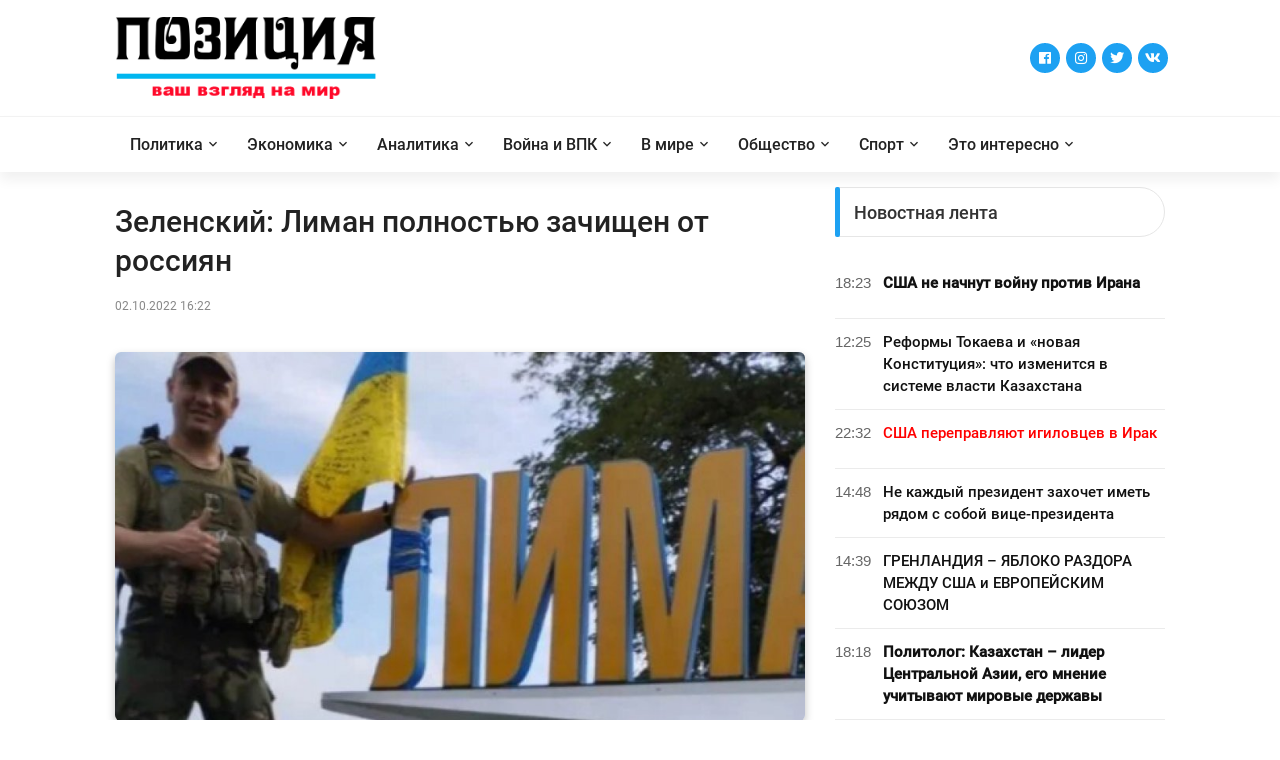

--- FILE ---
content_type: text/html; charset=utf-8
request_url: https://pozitsiya.com/news/az/23335/zelenskij-liman-polnostyu-zachischen-ot-rossiyan
body_size: 7016
content:
<!DOCTYPE html>
<html lang="zxx">
<head>
<meta name="author" content="">
<meta name="description" content="">
<meta name="theme-color" content="#1da1f2">
<meta http-equiv="Content-Type" content="text/html;charset=UTF-8"/>
<meta name="viewport" content="width=device-width, initial-scale=1.0">
<title>Зеленский: Лиман полностью зачищен от россиян</title>

<meta property="og:url" 		content="https://www.pozitsiya.com/news/az/23335/zelenskij-liman-polnostyu-zachischen-ot-rossiyan" /> 
<meta property="og:title" 		content="Зеленский: Лиман полностью зачищен от россиян" /> 
<meta property="og:description" content="" /> 
<meta property="og:image" 		content="/uploads/news/big/news_20221002030249.jpg" />

<meta name="description" 		content="">
<meta name="keywords" 			content="">

<!-- Favicon -->
<link rel="shortcut icon" href="/favicon.ico?v=2" type="image/x-icon">
<link rel="icon" href="/favicon.ico?v=2" type="image/x-icon">

<!-- Stylesheet CSS -->
<link rel="stylesheet" type="text/css" href="/templates/default/css/bootstrap.min.css">
<link rel="stylesheet" type="text/css" href="/templates/default/fonts/fontawesome-5.0.8/css/fontawesome-all.min.css">
<link rel="stylesheet" type="text/css" href="/templates/default/fonts/iconic/css/material-design-iconic-font.min.css">
<link rel="stylesheet" type="text/css" href="/templates/default/css/animate.css">
<link rel="stylesheet" type="text/css" href="/templates/default/css/hamburgers.min.css">
<link rel="stylesheet" type="text/css" href="/templates/default/css/animsition.min.css">
<link rel="stylesheet" type="text/css" href="/templates/default/css/util.min.css">
<link rel="stylesheet" type="text/css" href="/templates/default/css/stylesheet.css?v=2Dfxcddddddcdxdddd">
</head>
<body>

<!-- Animsition Loader 
<div class="animsition-preloader">
	<div><div class="utf-spinner-one"></div></div>
</div>
-->

<!-- Header -->
<header> 
  <!-- Header desktop -->
  <div class="utf-container-menu-block">
  

    
    <!-- Header Mobile -->
    <div class="utf-wrap-header-mobile"> 
      <!-- Logo moblie -->
      <div class="logo-mobile"><a href="/"><img src="/templates/default/images/logo-new.png?v=2c" alt="Logo"></a></div>
      
      <!-- Button show menu -->
      <div class="btn-show-menu-mobile hamburger hamburger--squeeze m-r--8"> 
		  <span class="hamburger-box"> 
			<span class="hamburger-inner"></span> 
		  </span> 
	  </div>
    </div>
    <!-- Menu Mobile -->
    <div class="menu-mobile">
		<ul class="main-menu-m">
								<li>
						<a href="/category/ru/4/politika">
							Политика						</a>
											</li>
										<li>
						<a href="/category/ru/8/ekonomika">
							Экономика						</a>
											</li>
										<li>
						<a href="/category/ru/14/analitika">
							Аналитика						</a>
											</li>
										<li>
						<a href="/category/ru/6/vojna-i-vpk">
							Война и ВПК						</a>
											</li>
										<li>
						<a href="/category/ru/11/v-mire">
							В мире						</a>
											</li>
										<li>
						<a href="/category/ru/13/obschestvo">
							Общество						</a>
											</li>
										<li>
						<a href="/category/ru/1/sport">
							Спорт						</a>
											</li>
										<li>
						<a href="/category/ru/5/eto-interesno">
							Это интересно						</a>
													<ul class="sub-menu-m">
																		<li>
											<a href="/category/ru/7/nauka-i-tehnika">
												Наука и Техника											</a>
										</li>
																				<li>
											<a href="/category/ru/9/istoriya">
												История											</a>
										</li>
																				<li>
											<a href="/category/ru/12/mnenie">
												Мнение											</a>
										</li>
										
							</ul>
							<span class="arrow-main-menu-m"> <i class="fa fa-angle-right" aria-hidden="true"></i> </span>
												</li>
							</ul>
    </div>
    
    <!--  -->
    <div class="wrap-logo container"> 
      <!-- Logo desktop -->
      <div class="logo"> <a href="/"><img src="/templates/default/images/logo-new.png?v=2x" alt="LOGO"></a> </div>
      
      <!-- Banner Ad -->
      <div class="utf-ad-banner-header"> 
		<div class="utf-right-topbar"> 
		<a target="_blank" href="https://www.facebook.com/pozitsiyacom"><span class="fab fa-facebook"></span></a>
		<a target="_blank" href="https://www.instagram.com/pozitsiya_com/"><span class="fab fa-instagram"></span></a>
			<a target="_blank" href="https://twitter.com/pozitsiya_com?s=08"><span class="fab fa-twitter"></span></a>
			<a target="_blank" href="https://vk.com/pozitsiya"><span class="fab fa-vk"></span></a>
	  </div>
			
	  </div>
    </div>
    
    <!--  -->
    <div class="utf-wrap-main-nav">
      <div class="main-nav"> 
        <!-- Menu desktop -->
        <nav class="utf-menu-desktop"> <a class="logo-stick" href="/"> <img src="/templates/default/images/logo-new.png?v=2x" alt="LOGO"> </a>
          <ul class="main-menu">
							
				
				
				<li>
					<a class="nav-link" href="/category/ru/4/politika" >Политика</a>
								</li>
								
				
				
				<li>
					<a class="nav-link" href="/category/ru/8/ekonomika" >Экономика</a>
								</li>
								
				
				
				<li>
					<a class="nav-link" href="/category/ru/14/analitika" >Аналитика</a>
								</li>
								
				
				
				<li>
					<a class="nav-link" href="/category/ru/6/vojna-i-vpk" >Война и ВПК</a>
								</li>
								
				
				
				<li>
					<a class="nav-link" href="/category/ru/11/v-mire" >В мире</a>
								</li>
								
				
				
				<li>
					<a class="nav-link" href="/category/ru/13/obschestvo" >Общество</a>
								</li>
								
				
				
				<li>
					<a class="nav-link" href="/category/ru/1/sport" >Спорт</a>
								</li>
								
				
				
				<li>
					<a href="/category/ru/5/eto-interesno" class="nav-link" id="dropdown_5" data-toggle="dropdown_" aria-haspopup="true" aria-expanded="false" >Это интересно</a>
								<ul class="sub-menu">
												<li><a  href="/category/ru/7/nauka-i-tehnika">Наука и Техника</a></li>
														<li><a  href="/category/ru/9/istoriya">История</a></li>
														<li><a  href="/category/ru/12/mnenie">Мнение</a></li>
							
				</ul>
								</li>
				          </ul>
        </nav>
      </div>
    </div>
  </div>
</header>

<!-- Content -->
<section class="bg0 p-b-40 p-t-15">
	<div class="container">
		<div class="row justify-content-center">
			<div class="col-md-10 col-lg-8 p-b-30">
				<div class="p-r-0-sr991"> 
				
					<div class="p-b-30 bad-bor1 m-b-40"> 
						<h1 class="f1-l-3 cl2 p-b-16 p-t-15 respon2">
							Зеленский: Лиман полностью зачищен от россиян						</h1>
						<div class="flex-wr-s-s p-b-15"> 
							<span class="f1-s-3 cl8 m-r-15"> 
								<span>02.10.2022 16:22</span> 
							</span> 
							<!--<span class="f1-s-3 cl8 m-r-15">
								663 просмотров
							</span> -->
						</div>
						
						<div class="row">
							<div class="col-md-12 cs_news_description">
															</div>
						</div>
			
														<div class="wrap-pic-max-w m-b-30 pos-relative">
									<img src="/uploads/news/big/news_20221002030249.jpg" alt="IMG"> 
								</div>
														
						<div class="row">
							<div class="col-md-12 cs_news_text">
								<p>Город Лиман Донецкой области Украины полностью зачищен украинскими войсками. Об этом сообщил президент Украины&nbsp;Володимир Зеленский.</p>

<p>&laquo;По состоянию на 12:30 (13:30 по Баку) Лиман зачищен полностью. Спасибо нашим военным. Слава Украине&raquo;, - сказал Зеленский в коротком видеообращении.</p>
							</div>
						</div>
						
						
						
						
												
						
												
						
						
						
						<div class="row">
							<div class="col-md-12 cs_news_addthis mt-4">
								
								<!-- Go to www.addthis.com/dashboard to customize your tools -->
								<script type="text/javascript" src="//s7.addthis.com/js/300/addthis_widget.js#pubid=ra-5fca7a36711ef016"></script>
												
								<!-- Go to www.addthis.com/dashboard to customize your tools -->
								<div class="addthis_inline_share_toolbox"></div>
            
								
							</div>
						</div>
						
						
						
						<div class="row">
							<div class="col-md-12 cs_news_comments mt-4">
								
								<div id="fb-root"></div>
								<script async defer crossorigin="anonymous" src="https://connect.facebook.net/ru_RU/sdk.js#xfbml=1&version=v9.0&appId=2746461879002932&autoLogAppEvents=1" nonce="tqYd3Bav"></script>
								
								<div class="fb-comments" data-href="https://pozitsiya.com/news/az/23335/0" data-width="100%" data-numposts="100"></div>
            
								
							</div>
						</div>
						
						
						
						
						
												
						
						
						
						
						
						
						
						
						
						
						
						
					</div>
				</div>
			</div>
			<div class="col-md-10 col-lg-4 p-b-30">
				<!--<div class="flex-c-s p-b-20">
	</div>-->
<div class="p-b-23">
	<div class="how2 how2-cl2 flex-s-c">
		<h3 class="f1-m-2 cl3 tab01-title">
			Новостная лента
		</h3>
	</div>
	<ul class="p-t-35">
		
						<li class="flex-wr-sb-s bad-bor1 m-b-12 p-b-12">
					<div class="size-a-8">
						18:23					</div>
					<a href="/news/az/25719/ssha-ne-nachnut-vojnu-protiv-irana" class="size-w-3 f1-s-7 cs_rnews_color hov-cl10 trans-03 cs_bold_text ">
						США не начнут войну против Ирана					</a> 
				</li>  
								<li class="flex-wr-sb-s bad-bor1 m-b-12 p-b-12">
					<div class="size-a-8">
						12:25					</div>
					<a href="/news/az/25717/reformy-tokaeva-i-novaya-konstituciya-chto-izmenitsya-v-sisteme-vlasti-kazahstana" class="size-w-3 f1-s-7 cs_rnews_color hov-cl10 trans-03  ">
						Реформы Токаева и «новая Конституция»: что изменится в системе власти Казахстана					</a> 
				</li>  
								<li class="flex-wr-sb-s bad-bor1 m-b-12 p-b-12">
					<div class="size-a-8">
						22:32					</div>
					<a href="/news/az/25718/ssha-perepravlyayut-igilovcev-v-irak" class="size-w-3 f1-s-7 cs_rnews_color hov-cl10 trans-03  cs_red_text">
						США переправляют игиловцев в Ирак					</a> 
				</li>  
								<li class="flex-wr-sb-s bad-bor1 m-b-12 p-b-12">
					<div class="size-a-8">
						14:48					</div>
					<a href="/news/az/25716/ne-kajdyj-prezident-zahochet-imet-ryadom-s-soboj-vice-prezidenta-" class="size-w-3 f1-s-7 cs_rnews_color hov-cl10 trans-03  ">
						Не каждый президент захочет иметь рядом с собой вице-президента  					</a> 
				</li>  
								<li class="flex-wr-sb-s bad-bor1 m-b-12 p-b-12">
					<div class="size-a-8">
						14:39					</div>
					<a href="/news/az/25715/grenlandiya-yabloko-razdora-mejdu-ssha-i-evropejskim-soyuzom-" class="size-w-3 f1-s-7 cs_rnews_color hov-cl10 trans-03  ">
						ГРЕНЛАНДИЯ – ЯБЛОКО РАЗДОРА МЕЖДУ США и ЕВРОПЕЙСКИМ СОЮЗОМ 					</a> 
				</li>  
								<li class="flex-wr-sb-s bad-bor1 m-b-12 p-b-12">
					<div class="size-a-8">
						18:18					</div>
					<a href="/news/az/25714/politolog-kazahstan-lider-centralnoj-azii-ego-mnenie-uchityvayut-mirovye-derjavy" class="size-w-3 f1-s-7 cs_rnews_color hov-cl10 trans-03 cs_bold_text ">
						Политолог: Казахстан – лидер Центральной Азии, его мнение учитывают мировые державы					</a> 
				</li>  
								<li class="flex-wr-sb-s bad-bor1 m-b-12 p-b-12">
					<div class="size-a-8">
						16:11					</div>
					<a href="/news/az/25713/kazahstan-v-novoj-geopolitike-pochemu-kurs-tokaeva-usilivaet-rol-strany-v-mire" class="size-w-3 f1-s-7 cs_rnews_color hov-cl10 trans-03  ">
						Казахстан в новой геополитике: почему курс Токаева усиливает роль страны в мире					</a> 
				</li>  
								<li class="flex-wr-sb-s bad-bor1 m-b-12 p-b-12">
					<div class="size-a-8">
						16:25					</div>
					<a href="/news/az/25712/prognoz-analitika-vojna-v-ukraine-zakonchitsya-posle-raspada-es" class="size-w-3 f1-s-7 cs_rnews_color hov-cl10 trans-03 cs_bold_text ">
						ПРОГНОЗ АНАЛИТИКА: ВОЙНА В УКРАИНЕ ЗАКОНЧИТСЯ ПОСЛЕ РАСПАДА ЕС					</a> 
				</li>  
								<li class="flex-wr-sb-s bad-bor1 m-b-12 p-b-12">
					<div class="size-a-8">
						18:33					</div>
					<a href="/news/az/25711/ahmed-nejtralizoval-napadavshego-na-plyaje-v-sidnee-" class="size-w-3 f1-s-7 cs_rnews_color hov-cl10 trans-03  ">
						Ахмед нейтрализовал нападавшего на пляже в Сиднее 					</a> 
				</li>  
								<li class="flex-wr-sb-s bad-bor1 m-b-12 p-b-12">
					<div class="size-a-8">
						14:28					</div>
					<a href="/news/az/25710/prezident-palestiny-otverg-popytki-navyazat-novye-granicy-vnutri-gazy" class="size-w-3 f1-s-7 cs_rnews_color hov-cl10 trans-03  ">
						Президент Палестины отверг попытки навязать новые границы внутри Газы					</a> 
				</li>  
								<li class="flex-wr-sb-s bad-bor1 m-b-12 p-b-12">
					<div class="size-a-8">
						01:26					</div>
					<a href="/news/az/25709/azerbajdjanec-projivayuschij-v-italii-izbran-poslom-evropejskoj-molodeji-" class="size-w-3 f1-s-7 cs_rnews_color hov-cl10 trans-03  ">
						Азербайджанец, проживающий в Италии, избран послом европейской молодежи 					</a> 
				</li>  
								<li class="flex-wr-sb-s bad-bor1 m-b-12 p-b-12">
					<div class="size-a-8">
						22:20					</div>
					<a href="/news/az/25708/turciya-vpervye-postavila-boevoj-korabl-strane-chlenu-es-i-nato" class="size-w-3 f1-s-7 cs_rnews_color hov-cl10 trans-03  ">
						Турция впервые поставила боевой корабль стране-члену ЕС и НАТО					</a> 
				</li>  
								<li class="flex-wr-sb-s bad-bor1 m-b-12 p-b-12">
					<div class="size-a-8">
						19:18					</div>
					<a href="/news/az/25707/kazahstan-perenapravlyaet-potoki-nefti-v-bakutbilisidjejhan" class="size-w-3 f1-s-7 cs_rnews_color hov-cl10 trans-03  ">
						Казахстан перенаправляет потоки нефти в Баку–Тбилиси–Джейхан					</a> 
				</li>  
								<li class="flex-wr-sb-s bad-bor1 m-b-12 p-b-12">
					<div class="size-a-8">
						16:13					</div>
					<a href="/news/az/25706/parlament-izrailya-prinyal-plan-trampa-po-gaze" class="size-w-3 f1-s-7 cs_rnews_color hov-cl10 trans-03 cs_bold_text ">
						Парламент Израиля принял план Трампа по Газе					</a> 
				</li>  
								<li class="flex-wr-sb-s bad-bor1 m-b-12 p-b-12">
					<div class="size-a-8">
						22:28					</div>
					<a href="/news/az/25705/siriya-vernulas-v-soyuz-dlya-sredizemnomorya-spustya-14-let" class="size-w-3 f1-s-7 cs_rnews_color hov-cl10 trans-03  ">
						Сирия вернулась в Союз для Средиземноморья спустя 14 лет					</a> 
				</li>  
								<li class="flex-wr-sb-s bad-bor1 m-b-12 p-b-12">
					<div class="size-a-8">
						20:18					</div>
					<a href="/news/az/25704/minsk-nedovolen-dejstviyami-vilnyusa" class="size-w-3 f1-s-7 cs_rnews_color hov-cl10 trans-03  ">
						Минск недоволен действиями Вильнюса					</a> 
				</li>  
								<li class="flex-wr-sb-s bad-bor1 m-b-12 p-b-12">
					<div class="size-a-8">
						17:13					</div>
					<a href="/news/az/25703/izrail-i-greciya-rasshiryayut-sotrudnichestvo-v-voennoj-sfere" class="size-w-3 f1-s-7 cs_rnews_color hov-cl10 trans-03  ">
						Израиль и Греция расширяют сотрудничество в военной сфере					</a> 
				</li>  
								<li class="flex-wr-sb-s bad-bor1 m-b-12 p-b-12">
					<div class="size-a-8">
						11:19					</div>
					<a href="/news/az/25702/nadir-shafiev-parlamentskaya-vlast-v-kazahstane-stanet-eschyo-bolee-nezavisimoj" class="size-w-3 f1-s-7 cs_rnews_color hov-cl10 trans-03 cs_bold_text ">
						Надир Шафиев: "Парламентская власть в Казахстане станет ещё более независимой"					</a> 
				</li>  
								<li class="flex-wr-sb-s bad-bor1 m-b-12 p-b-12">
					<div class="size-a-8">
						22:52					</div>
					<a href="/news/az/25701/virus-ptichego-grippa-priobryol-novuyu-formu-ustojchivosti" class="size-w-3 f1-s-7 cs_rnews_color hov-cl10 trans-03  ">
						Вирус птичьего гриппа приобрёл новую форму устойчивости					</a> 
				</li>  
								<li class="flex-wr-sb-s bad-bor1 m-b-12 p-b-12">
					<div class="size-a-8">
						18:16					</div>
					<a href="/news/az/25700/reformy-tokaeva-napravleny-na-uluchshenie-metodov-upravleniya-gosudarstvom" class="size-w-3 f1-s-7 cs_rnews_color hov-cl10 trans-03  ">
						Реформы Токаева направлены на улучшение методов управления государством					</a> 
				</li>  
								<li class="flex-wr-sb-s bad-bor1 m-b-12 p-b-12">
					<div class="size-a-8">
						23:09					</div>
					<a href="/news/az/25698/v-sgb-azerbajdjana-doprosili-ali-kerimli-i-mameda-ibragima" class="size-w-3 f1-s-7 cs_rnews_color hov-cl10 trans-03  ">
						В СГБ Азербайджана допросили Али Керимли и Мамеда Ибрагима					</a> 
				</li>  
								<li class="flex-wr-sb-s bad-bor1 m-b-12 p-b-12">
					<div class="size-a-8">
						20:13					</div>
					<a href="/news/az/25699/kazahstan-perenapravlyaet-eksportnye-obemy-nefti-na-alternativnye-marshruty" class="size-w-3 f1-s-7 cs_rnews_color hov-cl10 trans-03  ">
						Казахстан перенаправляет экспортные объемы нефти на альтернативные маршруты					</a> 
				</li>  
								<li class="flex-wr-sb-s bad-bor1 m-b-12 p-b-12">
					<div class="size-a-8">
						17:24					</div>
					<a href="/news/az/25697/rossijskie-bpla-nachnut-ohotu-na-ukrainskie-istrebiteli" class="size-w-3 f1-s-7 cs_rnews_color hov-cl10 trans-03  cs_red_text">
						Российские БПЛА начнут охоту на украинские истребители					</a> 
				</li>  
								<li class="flex-wr-sb-s bad-bor1 m-b-12 p-b-12">
					<div class="size-a-8">
						10:14					</div>
					<a href="/news/az/25696/skoro-li-zakonchitsya-vojna-v-ukraine" class="size-w-3 f1-s-7 cs_rnews_color hov-cl10 trans-03 cs_bold_text ">
						Скоро ли закончится война в Украине?					</a> 
				</li>  
								<li class="flex-wr-sb-s bad-bor1 m-b-12 p-b-12">
					<div class="size-a-8">
						18:21					</div>
					<a href="/news/az/25695/iran-provodit-denominaciyu-svoej-valyuty" class="size-w-3 f1-s-7 cs_rnews_color hov-cl10 trans-03 cs_bold_text ">
						Иран проводит деноминацию своей валюты					</a> 
				</li>  
								<li class="flex-wr-sb-s bad-bor1 m-b-12 p-b-12">
					<div class="size-a-8">
						16:18					</div>
					<a href="/news/az/25694/silnye-mira-sego-za-reformirovanie-sb-oon-" class="size-w-3 f1-s-7 cs_rnews_color hov-cl10 trans-03  ">
						Сильные мира сего за реформирование СБ ООН 					</a> 
				</li>  
								<li class="flex-wr-sb-s bad-bor1 m-b-12 p-b-12">
					<div class="size-a-8">
						11:08					</div>
					<a href="/news/az/25693/erdogan-za-vseobschuyu-borbu-s-bednostyu-" class="size-w-3 f1-s-7 cs_rnews_color hov-cl10 trans-03 cs_bold_text ">
						Эрдоган за всеобщую борьбу с бедностью 					</a> 
				</li>  
								<li class="flex-wr-sb-s bad-bor1 m-b-12 p-b-12">
					<div class="size-a-8">
						20:41					</div>
					<a href="/news/az/25692/stalo-izvestno-o-skorom-vyhode-deshevyh-iPhone-iPad-i-MacBook" class="size-w-3 f1-s-7 cs_rnews_color hov-cl10 trans-03  ">
						Стало известно о скором выходе дешевых iPhone, iPad и MacBook					</a> 
				</li>  
								<li class="flex-wr-sb-s bad-bor1 m-b-12 p-b-12">
					<div class="size-a-8">
						20:33					</div>
					<a href="/news/az/25691/zelenskij-obratilsya-k-narodu" class="size-w-3 f1-s-7 cs_rnews_color hov-cl10 trans-03  cs_red_text">
						Зеленский обратился к народу					</a> 
				</li>  
								<li class="flex-wr-sb-s bad-bor1 m-b-12 p-b-12">
					<div class="size-a-8">
						18:54					</div>
					<a href="/news/az/25690/sostoyalas-vstrecha-voennoslujaschih-sil-specnaznacheniya-azerbajdjana-i-belarusi" class="size-w-3 f1-s-7 cs_rnews_color hov-cl10 trans-03  ">
						Состоялась встреча военнослужащих сил спецназначения Азербайджана и Беларуси					</a> 
				</li>  
					</ul>
	<div class="p-b-23 text-right">
		<a href="/category/ru/0/arxiv-novostey">архив новостей</a>
	</div>
</div>
			</div>
		</div>
	</div>
</section>

<!-- Footer -->
<footer>
  <div class="bg11">
    <div class="container size-h-4 flex-c-c p-tb-15">
        <span class="f1-s-1 cl0 txt-center">
            Все права защищены. © 2020 | При использовании материалов сайта необходимо ссылаться на ссылку www.pozitsiya.com.<br />
            Свяжитесь с нами: <a href="/cdn-cgi/l/email-protection" class="__cf_email__" data-cfemail="3d54535b527d4d524754494e54445c135e5250">[email&#160;protected]</a> | +994 50 123 45 67
        </span>
    </div>
  </div>
</footer>

<!-- Back to Top -->
<div class="utf-back-to-top" id="myBtn"><span class="symbol-utf-back-to-top"><span class="fas fa-angle-up"></span></span></div>

<!-- Modal Video -->
<div class="modal fade" id="modal-video-01" tabindex="-1" role="dialog" aria-hidden="true">
  <div class="modal-dialog" role="document" data-dismiss="modal">
    <div class="close-mo-video-01 trans-0-4" data-dismiss="modal">&times;</div>
    <div class="wrap-video-mo-01">
      <div class="video-mo-01">
        <iframe src="https://www.youtube.com/embed/2Gg6Seob5Mg" allow="accelerometer; autoplay; encrypted-media; gyroscope; picture-in-picture" allowfullscreen></iframe>
      </div>
    </div>
  </div>
</div>

<!-- Jquery --> 
<script data-cfasync="false" src="/cdn-cgi/scripts/5c5dd728/cloudflare-static/email-decode.min.js"></script><script src="/templates/default/js/jquery-3.2.1.min.js"></script> 
<script src="/templates/default/js/animsition.min.js"></script> 
<script src="/templates/default/js/popper.js"></script> 
<script src="/templates/default/js/bootstrap.min.js"></script> 
<script src="/templates/default/js/custom_jquery.js"></script>


<!-- Global site tag (gtag.js) - Google Analytics -->
<script async src="https://www.googletagmanager.com/gtag/js?id=G-7T4L2WD5ZT"></script>
<script>
  window.dataLayer = window.dataLayer || [];
  function gtag(){dataLayer.push(arguments);}
  gtag('js', new Date());

  gtag('config', 'G-7T4L2WD5ZT');
</script>


<script defer src="https://static.cloudflareinsights.com/beacon.min.js/vcd15cbe7772f49c399c6a5babf22c1241717689176015" integrity="sha512-ZpsOmlRQV6y907TI0dKBHq9Md29nnaEIPlkf84rnaERnq6zvWvPUqr2ft8M1aS28oN72PdrCzSjY4U6VaAw1EQ==" data-cf-beacon='{"version":"2024.11.0","token":"20d1987a6b2241759ec4fdb186d091a7","r":1,"server_timing":{"name":{"cfCacheStatus":true,"cfEdge":true,"cfExtPri":true,"cfL4":true,"cfOrigin":true,"cfSpeedBrain":true},"location_startswith":null}}' crossorigin="anonymous"></script>
</body>
</html>

--- FILE ---
content_type: text/css
request_url: https://pozitsiya.com/templates/default/css/stylesheet.css?v=2Dfxcddddddcdxdddd
body_size: 8505
content:
@charset "utf-8";

/*------------------------------------------------------------------
[Table Of Content]

#. Typography
#. Animsition Loading
#. Back to Top
#. Header Top Bar
#. Topbar Mobile
#. Logo
#. Main Nav
#. Sub Menu
#. Mega Menu
#. Fixed Menu
#. Logo Mobile
#. Btn Show Menu
#. Mobile Menu
#. Tabs
#. Comments Area
#. Modal Video
#. Breadcrumb
#. Pagination
#. Border Color Style
#. Font Color Style
#. F1 S Style
#. F1 M Style
#. F1 L Style
#. Size A Style
#. Size W Style
#. Size H Style
#. Background Style
#. Hover Style
#. Input Focus Style
#. Parallax Style
#. Wrap Picture Style
#. Footer Style
	
-------------------------------------------------------------------*/

/*==================================================================
[Typography]*/

/*[ FONT ]*/
@font-face {
	font-family: Roboto-Regular;
	src: url('../fonts/roboto/Roboto-Regular.ttf');
}
@font-face {
	font-family: Roboto-Medium;
	src: url('../fonts/roboto/Roboto-Medium.ttf');
}
@font-face {
	font-family: Roboto-Bold;
	src: url('../fonts/roboto/Roboto-Bold.ttf');
}
@font-face {
	font-family: Roboto-Black;
	src: url('../fonts/roboto/Roboto-Black.ttf');
}
@font-face {
	font-family: Lato-Regular;
	src: url('../fonts/lato/Lato-Regular.ttf');
}

/*==================================================================
[ Animsition Loading ]*/
.animsition-preloader {
	position: fixed;
	width: 100%;
	height: 100%;
	text-align: center;
	display: flex;
	align-items: center;
	justify-content: center;
	background: #1da1f2;
	z-index: 999;
}
.animsition-preloader > div {
	width: 140px;
	height: 140px;
	flex: 0 0 25%;
	box-sizing: border-box;
	margin: 0;
	position: relative;
	display: flex;
	justify-content: center;
	align-items: center;
	overflow: hidden;
}
.utf-spinner-one {
	width: 50px;
	height: 50px;
	border-radius: 50%;
	background-color: transparent;
	border: 5px solid #ffffff;
	border-top-color: #1da1f2;
	animation: 1s spin linear infinite;
}
.utf-spinner-two {
    position: absolute;
	width: 50px;
	height: 50px;
	border-radius: 50%;
	background-color: transparent;
	border: 5px solid transparent;
	border-top: 5px solid #ffffff;
	border-left: 5px solid #ffffff;
	animation: 2s spin linear infinite;	
}
.utf-spinner-three {
	width: 50px;
	height: 50px;
	border-radius: 50%;
	background-color: transparent;
	border: 5px solid #ffffff;
	border-top-color: #0a0b0b;
	border-bottom-color: #0a0b0b;
	animation: 1s spin linear infinite;
}
.utf-spinner-four {
	width: 50px;
	height: 50px;
	margin: 0;
	background: transparent;
	border-top: 5px solid #FFFFFF;
	border-right: 5px solid transparent;
	border-radius: 50%;
	animation: 1s spin linear infinite;
}
@keyframes spin {
  from {
    transform: rotate(0deg);
  }
  to {
    transform: rotate(360deg);
  }
}

/*==================================================================
[ Back to Top ]*/
.utf-back-to-top {
	display: -webkit-box;
	display: -webkit-flex;
	display: -moz-box;
	display: -ms-flexbox;
	display: flex;
	position: fixed;
	width: 40px;
	height: 40px;
	bottom: -50px;
	right: 25px;
	background-color: #1da1f2;
	justify-content: center;
	align-items: center;
	z-index: 99;
	opacity: 0.9;
	border-radius:40px 40px 0 0;
	cursor: pointer;
	transition: all 0.4s;
	-webkit-transition: all 0.4s;
	-o-transition: all 0.4s;
	-moz-transition: all 0.4s;
}
.symbol-utf-back-to-top {
	font-size: 18px;
	color: white;
	line-height: 1em;
}
.utf-back-to-top:hover {
	opacity: 1;
}
.show-utf-back-to-top {
	bottom: 0;
}

/*==================================================================
[ Header Top Bar ]*/
.container {
	max-width: 1080px;
}
.topbar {
	background-color: #111;
}
.utf-content-topbar {
	min-height: 50px;
	display: -webkit-box;
	display: -webkit-flex;
	display: -moz-box;
	display: -ms-flexbox;
	display: flex;
	justify-content: space-between;
	align-items: center;
}
.utf-left-topbar {
	display: -webkit-box;
	display: -webkit-flex;
	display: -moz-box;
	display: -ms-flexbox;
	display: flex;
	flex-wrap: wrap;
	justify-content: center;
	align-items: center;
	margin-left: -13px;
	margin-right: -13px;
}
.utf-left-topbar-item {
	font-family: Roboto-Regular;
	font-size: 13px;
	font-weight:500;
	text-transform:uppercase;
	color: #e8e8e8;
	line-height: 1.8;
	padding: 0 13px;
	position: relative;
	transition: all 0.3s;
	-o-transition: all 0.3s;
	-moz-transition: all 0.3s;
	-webkit-transition: all 0.3s;
}
a.utf-left-topbar-item:hover {
	color: #1da1f2;
}
.utf-left-topbar-item::before {
	content: "";
	display: block;
	position: absolute;
	width: 1px;
	height: 10px;
	background-color: #fff;
	opacity: 0.5;
	left: 0;
	top: calc(50% - 5px);
}
.utf-left-topbar-item:first-child:before {
	display: none;
}
.utf-right-topbar {
	margin-left: -4px;
	margin-right: -4px;
}
.utf-right-topbar a {
	font-size: 14px;
	color: #ffffff;
	line-height: 1.5;
	margin: 0 1px;
	transition: all 0.3s;
	-o-transition: all 0.3s;
	-moz-transition: all 0.3s;
	-webkit-transition: all 0.3s;
	width: 30px;
	display: inline-block;
	text-align: center;
	background: #1da1f2;
	height: 30px;
	line-height: 30px;
	border-radius: 24px;
}
.utf-right-topbar a:hover {
	color: #1da1f2;
	background:#ffffff
}

/*------------------------------------------------------------------
[ Topbar Mobile ]*/
.topbar-mobile {
	background-color: #222;
	padding: 8px 25px 5px 25px;
}
.topbar-mobile li {
	padding: 5px 0;
}
.topbar-mobile .utf-right-topbar, .topbar-mobile .utf-left-topbar {
	justify-content: flex-start;
}

/*==================================================================
[ Logo ]*/
.wrap-logo {
	display: -webkit-box;
	display: -webkit-flex;
	display: -moz-box;
	display: -ms-flexbox;
	display: flex;
	justify-content: space-between;
	align-items: center;
	height: 116px;
	padding-top: 10px;
	padding-bottom: 10px;
}
.logo {
	width: 25%;
	height: 100%;
	display: -webkit-box;
	display: -webkit-flex;
	display: -moz-box;
	display: -ms-flexbox;
	display: flex;
	justify-content: flex-start;
	align-items: center;
}
.logo img {
	max-width: 100%;
	max-height: 50%;
}
.utf-ad-banner-header {
	width: 70%;
	height: 100%;
	display: -webkit-box;
	display: -webkit-flex;
	display: -moz-box;
	display: -ms-flexbox;
	display: flex;
	justify-content: flex-end;
	align-items: center;
}
.utf-ad-banner-header img {
	max-width: 100%;
	max-height: 100%;
}
.wrap-logo.no-banner {
	justify-content: center;
}
.wrap-logo.no-banner .logo {
	width: 100%;
	height: 100%;
	justify-content: center;
	align-items: center;
}
.logo-stick {
	display: none;
	line-height: 0;
	margin-right: 25px;
}
.logo-stick img {
	max-width: 125px;
	max-height: 30px;
}

/*==================================================================
[ Main Nav ]*/
.utf-wrap-main-nav {
	width: 100%;
	height: 56px;
	z-index: 99;
	position: relative;
}
.main-nav {
	width: 100%;
	height: 56px;
	border-top:1px solid rgba(0, 0, 0, 0.05);
	background-color: #fff;
	box-shadow: 0 8px 12px 0px rgba(0,0,0,0.06);
	-moz-box-shadow: 0 8px 12px 0px rgba(0,0,0,0.06);
	-webkit-box-shadow: 0 8px 12px 0px rgba(0,0,0,0.06);
	-o-box-shadow: 0 8px 12px 0px rgba(0,0,0,0.06);
	-ms-box-shadow: 0 8px 12px 0px rgba(0,0,0,0.06);
	-webkit-transform: translateY(0%);
	-moz-transform: translateY(0%);
	-ms-transform: translateY(0%);
	-o-transform: translateY(0%);
	transform: translateY(0%);
}
.utf-menu-desktop {
	max-width: calc(100% - 30px);
	width: 1050px;
	margin: 0 auto;
	height: 55px;
	position: relative;
}
.main-menu {
	list-style-type: none;
	margin: 0;
	height: 100%;
	display: -webkit-box;
	display: -webkit-flex;
	display: -moz-box;
	display: -ms-flexbox;
	display: flex;
	align-items: center;
}
.main-menu > li {
	height: 100%;
	position: relative;
}
.main-menu > li > a {
	font-family: Roboto-Medium;
	font-size: 16px;
	line-height: 1.5;
	color: #222;
	position: relative;
	display: -webkit-box;
	display: -webkit-flex;
	display: -moz-box;
	display: -ms-flexbox;
	display: flex;
	align-items: center;
	height: 100%;
	padding: 5px 0px;
	margin: 0 15px;
	transition: all 0.3s;
	-o-transition: all 0.3s;
	-moz-transition: all 0.3s;
	-webkit-transition: all 0.3s;
}
.main-menu > li > a::before {
	content: "";
	display: block;
	position: absolute;
	width: calc(100% + 36px);
	height: 5px;
	bottom: 0;
	left: -18px;
	border-radius:4px 4px 0 0;
	background-color: #1da1f2;
	transition: all 0.3s;
	-webkit-transition: all 0.3s;
	-o-transition: all 0.3s;
	-moz-transition: all 0.3s;
	-webkit-transform: scaleX(0);
	-moz-transform: scaleX(0);
	-ms-transform: scaleX(0);
	-o-transform: scaleX(0);
	transform: scaleX(0);
}
.main-menu > li > a::after {
	content: "\f2f9";
	font-family: Material-Design-Iconic-Font;
	font-size: 16px;
	color: #222;
	line-height: 1.5;
	margin-left: 6px;
	margin-bottom: 1px;
	transition: all 0.3s;
	-webkit-transition: all 0.3s;
	-o-transition: all 0.3s;
	-moz-transition: all 0.3s;
}
li.main-menu-active > a::before {
	-webkit-transform: scaleX(1);
	-moz-transform: scaleX(1);
	-ms-transform: scaleX(1);
	-o-transform: scaleX(1);
	transform: scaleX(1);
}
.main-menu > li > a:hover:before {
	-webkit-transform: scaleX(1);
	-moz-transform: scaleX(1);
	-ms-transform: scaleX(1);
	-o-transform: scaleX(1);
	transform: scaleX(1);
}
 @media (max-width: 1199px) {
.main-menu > li > a {
	margin: 0 10px;
}
.main-menu > li > a::before {
	left: -10px;
	width: calc(100% + 20px);
}
}

/*------------------------------------------------------------------
[ Sub Menu ]*/
.sub-menu {
	list-style-type: none;
	position: absolute;
	top: 0;
	left: 100%;
	width: 225px;
	background-color: #fff;
	padding:0px;
	transition: all 0.3s;
	-webkit-transition: all 0.3s;
	-o-transition: all 0.3s;
	-moz-transition: all 0.3s;
	visibility: hidden;
	opacity: 0;
	border: 5px solid rgba(0, 0, 0, 0.05);
	border-radius:4px;
	box-shadow: 0 5px 10px 0px rgba(0,0,0,0.2);
	-moz-box-shadow: 0 5px 10px 0px rgba(0,0,0,0.2);
	-webkit-box-shadow: 0 5px 10px 0px rgba(0,0,0,0.2);
	-o-box-shadow: 0 5px 10px 0px rgba(0,0,0,0.2);
	-ms-box-shadow: 0 5px 10px 0px rgba(0,0,0,0.2);
}
.sub-menu li {
	position: relative;
	background-color: transparent;
}
.main-menu > li > .sub-menu {
	top: 100%;
	left: 0px;
}
.main-menu > li.respon-sub-menu > .sub-menu {
	top: 100%;
	left: auto;
	right: 0;
}
li.respon-sub-menu > .sub-menu .sub-menu {
	top: 0;
	left: auto;
	right: 100%;
}
.sub-menu a {
	font-family: Roboto-Medium;
	font-size: 14px;
	line-height: 1.7857;
	color: #222;
	display: block;
	padding: 8px 20px;
	width: 100%;
	transition: all 0.3s;
	-webkit-transition: all 0.3s;
	-o-transition: all 0.3s;
	-moz-transition: all 0.3s;
}
.sub-menu li{
	border-bottom:1px solid rgba(0, 0, 0, 0.1);
}
.sub-menu li:last-child{
	border-bottom:0px solid rgba(0, 0, 0, 0.1)  
}
 @media (max-width: 1199px) {
.sub-menu {
	width: 190px;
}
.sub-menu a {
	padding: 8px 20px;
}
}
.main-menu > li:hover > a:after {
	color: #1da1f2;
}
.main-menu > li:hover > a {
	text-decoration: none;
	color: #1da1f2;
}
.main-menu > li:hover > .sub-menu {
	visibility: visible;
	opacity: 1;
}
.sub-menu li:hover > .sub-menu {
	visibility: visible;
	opacity: 1;
}
.sub-menu li:hover {
	background-color: transparent;
}
.sub-menu > li:hover > a {
	background-color: #1da1f2;
	color: #fff;
	text-decoration: none;
}

/*------------------------------------------------------------------
[ Mega Menu ]*/
.main-menu > li.mega-menu-item {
	position: static;
}
.sub-mega-menu {
	flex-wrap: wrap;
	position: absolute;
	top: 100%;
	left: 0;
	background-color: #fff;
	width: 100%;
	display: none;
	border: 5px solid rgba(0, 0, 0, 0.05);
	box-shadow: 0 5px 10px 0px rgba(0,0,0,0.2);
	-moz-box-shadow: 0 5px 10px 0px rgba(0,0,0,0.2);
	-webkit-box-shadow: 0 5px 10px 0px rgba(0,0,0,0.2);
	-o-box-shadow: 0 5px 10px 0px rgba(0,0,0,0.2);
	-ms-box-shadow: 0 5px 10px 0px rgba(0,0,0,0.2);
}
.main-menu > li:hover > .sub-mega-menu {
	display: -webkit-box;
	display: -webkit-flex;
	display: -moz-box;
	display: -ms-flexbox;
	display: flex;
}
.sub-mega-menu .nav {
	width: 200px;
	border-right: 1px solid #f2f2f2;
	padding: 25px 0;
}
.sub-mega-menu .tab-content {
	width: calc(100% - 200px);
}
.sub-mega-menu .nav-pills .nav-link {
	font-family: Roboto-Medium;
	font-size: 14px;
	line-height: 1.8;
	color: #222;
	border-radius: 0;
	padding: 8px 20px;
	border-bottom:1px solid rgba(0, 0, 0, 0.05);
}
.sub-mega-menu .nav-pills .nav-link:first-child{
	border-top:1px solid rgba(0, 0, 0, 0.05);
}
.sub-mega-menu .nav-pills .nav-link.active, .sub-mega-menu .show>.nav-pills .nav-link {
	color: #fff;
	background-color: #1da1f2;
}
.sub-mega-menu .tab-content .tab-pane {
	padding: 25px;
}

/*==================================================================
[ Fixed Menu ]*/
.fix-utf-menu-desktop .main-nav {
	position: fixed;
	top: -55px;
	left: 0;
	transition: transform 0.3s;
	-webkit-transition: transform 0.3s;
	-o-transition: transform 0.3s;
	-moz-transition: transform 0.3s;
}
.fix-utf-menu-desktop .show-main-nav {
	-webkit-transform: translateY(100%);
	-moz-transform: translateY(100%);
	-ms-transform: translateY(100%);
	-o-transform: translateY(100%);
	transform: translateY(100%);
}
.fix-utf-menu-desktop .utf-menu-desktop {
	display: -webkit-box;
	display: -webkit-flex;
	display: -moz-box;
	display: -ms-flexbox;
	display: flex;
	align-items: center;
	justify-content: flex-start;
}
.fix-utf-menu-desktop .utf-menu-desktop .logo-stick {
	display: block;
}
.utf-wrap-header-mobile {
	display: -webkit-box;
	display: -webkit-flex;
	display: -moz-box;
	display: -ms-flexbox;
	display: flex;
	align-items: center;
	height: 65px;
	background-color: #fff;
	padding: 10px 15px;
	display: none;
	box-shadow: 0 3px 8px 0px rgba(0,0,0,0.05);
	-moz-box-shadow: 0 3px 8px 0px rgba(0,0,0,0.05);
	-webkit-box-shadow: 0 3px 8px 0px rgba(0,0,0,0.05);
	-o-box-shadow: 0 3px 8px 0px rgba(0,0,0,0.05);
	-ms-box-shadow: 0 3px 8px 0px rgba(0,0,0,0.05);
	position: relative;
	z-index: 100;
}

/*------------------------------------------------------------------
[ Logo Mobile ]*/
.logo-mobile {
	display: block;
	position: relative;
	height: 100%;
	-webkit-flex-grow: 1;
	-moz-flex-grow: 1;
	flex-grow: 1;
}
.logo-mobile img {
	max-width: calc(100% - 35px);
	max-height: 60%;
	position: absolute;
	top: 0;
	left: 0;
	bottom: 0;
	margin: auto;
}

/*------------------------------------------------------------------
[ Btn Show Menu ]*/
.hamburger {
	display: -webkit-box;
	display: -webkit-flex;
	display: -moz-box;
	display: -ms-flexbox;
	display: flex;
	align-items: center;
	padding: 0;
	background: #1da1f2;
	padding: 18px 12px;
	border-radius: 6px;
	-webkit-transform: scale(0.6);
	-moz-transform: scale(0.6);
	-ms-transform: scale(0.6);
	-o-transform: scale(0.6);
	transform: scale(0.6);
}
.hamburger-inner, .hamburger-inner::after, .hamburger-inner::before {
    height: 5px;
	background:#ffffff;	
}	
.hamburger-inner, .hamburger-inner:after, .hamburger-inner:before {
	border-radius: 0;
}

/*==================================================================
[ Mobile Menu ]*/
.menu-mobile {
	width: 100%;
	background-color: #fff;
	display: none;
}
.main-menu-m {
	padding-top: 0px;
	padding-bottom: 0px;
	background-color: #1da1f2;
}
.main-menu-m > li > a {
	font-family: Roboto-Regular;
	font-size: 15px;
	color: #fff;
	line-height: 1.5;
	padding: 8px 15px;
	width: 100%;
	display: inline-block;
	-webkit-transition: all 0.3s;
	-o-transition: all 0.3s;
	-moz-transition: all 0.3s;
	transition: all 0.3s;
}
.main-menu-m > li > a:hover {
	color: #fff;
}
.main-menu-m > li {
	position: relative;
	background-color: #1da1f2;
	border-bottom:1px solid rgba(255, 255, 255, 0.2);
}
.arrow-main-menu-m {
	font-size: 14px;
	color: #fff;
	display: -webkit-box;
	display: -webkit-flex;
	display: -moz-box;
	display: -ms-flexbox;
	display: flex;
	justify-content: center;
	align-items: center;
	position: absolute;
	right: 10px;
	top: 3px;
	z-index:2;
	padding: 10px;
	cursor: pointer;
}
.arrow-main-menu-m i {
	transform-origin: center;
	-webkit-transition: all 0.3s;
	-o-transition: all 0.3s;
	-moz-transition: all 0.3s;
	transition: all 0.3s;
}
.turn-arrow-main-menu-m i {
	-webkit-transform: rotate(90deg);
	-moz-transform: rotate(90deg);
	-ms-transform: rotate(90deg);
	-o-transform: rotate(90deg);
	transform: rotate(90deg);
}
.sub-menu-m {
	background-color: #fff;
	padding: 0;
	display: none;
}
.sub-menu-m li{
	border-bottom:1px solid rgba(0, 0, 0, 0.12);
}
.sub-menu-m li:last-child{
	border-bottom:0px solid rgba(0, 0, 0, 0.12);
}
.sub-menu-m a {
	font-family: Roboto-Regular;
	font-size: 15px;
	color: #424242;
	line-height: 1.6;
	padding: 7px 20px;
	width: 100%;
	display: inline-block;
}
.sub-menu-m a:hover {
	text-decoration: none;
}
.card-body {
    -webkit-box-flex: 1;
    flex: 1 1 auto;
    padding: 1.25rem;
	width:400px;
}
.btn-facebook {
    background-color: #3b5999;
}
.form-control {
    display: block;
    width: 100%;
    height: 46px;
    padding: 0.75rem 1rem;
    font-size: 1rem;
    font-weight: 400;
    line-height: 1.5;
    color: #495057;
    background-color: #fff;
    background-clip: padding-box;
    border: 1px solid #ced4da;
    border-radius: 3px;
    -webkit-transition: border-color 0.15s ease-in-out, box-shadow 0.15s ease-in-out;
    transition: border-color 0.15s ease-in-out, box-shadow 0.15s ease-in-out;
}
.card-title{
	font-size:20px;
	font-weight:600;
	margin-bottom:20px;
	width:100%;
}
.custom-control {
    position: relative;
    display: block;
    min-height: 1.5rem;
    padding-left: 1.5rem;
}
.form-content-box {
    max-width: 400px;
    border:1px solid #e5e5e5;
    color: #7c7c7c;
	border-radius:6px;
    margin:10px auto 20px auto;
    text-align: center;
}
.form-content-box .details {
    padding: 30px 30px;
    background: #f5f5f5;
    border-radius: 5px 5px 0 0;
}
.form-content-box .footer {
    font-size: 14px;
    padding: 20px;
    background-color: #ffffff;
    border-radius: 0 0 5px 5px;
    border-top: solid 1px #e5e5e5;
}
.form-content-box .input-text {
    width: 100%;
    padding: 10px 15px;
    font-size: 13px;
    border: 1px solid #e8e7e7;
    outline: none;
    color: #717171;
    border-radius: 3px;
    height: 45px;
}
.form-content-box h3 {
    margin: 0 0 20px;
    font-size: 20px;
    font-weight: 600;
	color:#424242;
}
.form-content-box .checkbox a {
    color: #8b8b8b;
    text-decoration: none;
    font-size: 14px;
}
.form-content-box .checkbox label {
    padding-left: 0;
}
.form-content-box .checkbox {
    padding-left: 0;
    margin: 25px 0 20px 0;
}
.form-content-box .checkbox label::before {
    width: 0;
    height: 0;
    left: 0;
	opacity:0;
    margin-left: 0;
}
.checkbox label::before {
    content: "";
    display: inline-block;
    position: absolute;
    width: 20px;
    height: 20px;
    left: 3px;
    top: -3px;
    margin-left: -25px;
    border: 2px solid #cccccc;
    border-radius: 50px;
    background-color: #fff;
    -webkit-transition: border 0.15s ease-in-out, color 0.15s ease-in-out;
    -o-transition: border 0.15s ease-in-out, color 0.15s ease-in-out;
    transition: border 0.15s ease-in-out, color 0.15s ease-in-out;
}
.form-content-box .social-list li {
    display: inline-block;
    font-size: 16px;
    margin-top: 30px;
}
.form-content-box .social-list li a {
	margin: 0 2px;
	font-size: 16px;
	width: 40px;
	height: 40px;
	border-radius: 30px;
	display: inline-block;
	text-align: center;
	line-height: 42px;
}
.facebook-bg {
    background: #4867aa;
    color: #fff;
}
.facebook-bg:hover {
    background: #3b589e;
    color: #fff;
}
.twitter-bg {
    background: #33CCFF;
    color: #fff;
}
.twitter-bg:hover {
    background: #56d7fe;
    color: #fff;
}
.google-bg {
    background: #db4437;
    color: #fff;
}
.google-bg:hover {
    background: #dc4e41;
    color: #fff;
}
.linkedin-bg {
    background: #0177b5;
    color: #fff;
}
.linkedin-bg:hover {
    background: #1c82ca;
    color: #fff;
}
.form-content-box input[type="checkbox"], .form-content-box input[type="radio"] {
    box-sizing: border-box;
    padding: 0;
	float:left;
	height:21px;
	margin-right:5px;
}
.custom-control-input {
    position: absolute;
    z-index: -1;
    opacity: 0;
}
.custom-control-label {
    position: relative;
    margin-bottom: 0;
    vertical-align: top;
}
.custom-control-input:checked ~ .custom-control-label::before {
    color: #fff;
    border-color: #007bff;
    background-color: #007bff;
}
.custom-control-label::before, .custom-file-label, .custom-select {
    -webkit-transition: background-color 0.15s ease-in-out, border-color 0.15s ease-in-out, box-shadow 0.15s ease-in-out;
    transition: background-color 0.15s ease-in-out, border-color 0.15s ease-in-out, box-shadow 0.15s ease-in-out;
}
.custom-control-label::before {
	position: absolute;
	top: 0.15rem;
	left: -1.5rem;
	display: block;
	width: 1rem;
	height: 1rem;
	pointer-events: none;
	content: "";
	background-color: #fff;
	border: #adb5bd solid 1px;
	border-top-color: rgb(173, 181, 189);
	border-right-color: rgb(173, 181, 189);
	border-bottom-color: rgb(173, 181, 189);
	border-left-color: rgb(173, 181, 189);
}
.custom-checkbox .custom-control-input:checked ~ .custom-control-label::after {
    background-image: url("data:image/svg+xml,%3csvg xmlns='http://www.w3.org/2000/svg' viewBox='0 0 8 8'%3e%3cpath fill='%23fff' d='M6.564.75l-3.59 3.612-1.538-1.55L0 4.26 2.974 7.25 8 2.193z'/%3e%3c/svg%3e");
}
.custom-control-label::after {
    position: absolute;
    top: 0.15rem;
    left: -1.5rem;
    display: block;
    width: 1rem;
    height: 1rem;
    content: "";
    background: no-repeat 50%/50% 50%;
        background-image: none;
}
.breadcrumb-aera {
    background: #f7f7f7;
    border: 1px solid #e5e5e5;
    color: #777;
    margin: 15px 0 0px 0;
    padding: 10px 15px;
	border-radius:4px;
}
.trending-nows-aera {
    background: #f7f7f7;
    border: 1px solid #e5e5e5;
    color: #777;
    margin: 15px 0;
    padding: 10px 15px;
	border-radius:4px;
	overflow: hidden;
}
.trending-nows-aera .tranding-title{
	font-weight:600;
	text-transform:uppercase;
}
.trending-nows-aera .tranding-item-list{
	font-size:15px;
	line-height:22px;
}
blockquote {
    position: relative;
    background: #f7f7f7;
    padding: 40px 50px;
    border: 1px solid #f2f2f2;
    margin: 10px 0 20px;
    font-size: 18px;
    line-height: 30px;
    border-radius: 6px;
    font-weight: 400;
    text-align: left;
    font-style: italic;
}
blockquote::before {
    position: absolute;
    content: '\f10d';
    font-family: FontAwesome;
    font-size: 36px;
    padding: 9px 15px;
    top: 0px;
    left: 0;
    margin-left: 0px;
    color: rgba(0, 0, 0, 0.2);
}
blockquote::after {
    position: absolute;
    content: '\f10e';
    font-family: FontAwesome;
    font-size: 36px;
    padding: 9px 15px;
    bottom: 0px;
    right: 0;
    margin-right: 0px;
    color: rgba(0, 0, 0, 0.2);
}
@media (max-width: 991px) {
.utf-wrap-header-mobile {
	display: -webkit-box;
	display: -webkit-flex;
	display: -moz-box;
	display: -ms-flexbox;
	display: flex;
}
.logo, .no-banner, .utf-wrap-main-nav {
	display: none;
}
.wrap-logo {
	height: auto;
	border-bottom: 1px solid rgba(0,0,0,0.08);
	padding-top: 12px;
}
.utf-ad-banner-header {
	width: 100%;
	justify-content: center;
}
}
 @media (min-width: 992px) {
.menu-mobile {
	display: none;
}
}

/*[ Tab01 ]*/
.tab01 .nav-tabs {
	display: -webkit-box;
	display: -webkit-flex;
	display: -moz-box;
	display: -ms-flexbox;
	display: flex;
	flex-wrap: wrap;
	align-items: center;
	border: none;
	flex-grow: 1;
	height: 100%;
}
.tab01 .nav-tabs .nav-item-more, .tab01 .nav-tabs .nav-item {
	height: 100%;
	padding: 0px;
	margin: 0px;
}
.tab01 .nav-link {
	font-family: Roboto-Regular;
	font-size: 14px;
	color: #555;
	line-height: 1.7;
	display: -webkit-box;
	display: -webkit-flex;
	display: -moz-box;
	display: -ms-flexbox;
	display: flex;
	align-items: center;
	height: 100%;
	padding: 5px 10px;
	border-radius: 0px;
	border: none;
	position: relative;
	text-transform: uppercase;
	-webkit-transition: all 0.3s;
	-o-transition: all 0.3s;
	-moz-transition: all 0.3s;
	transition: all 0.3s;
}
.tab01 .nav-link.active::after {
	content: "";
	display: block;
	position: absolute;
	background-color: #fff;
	width: 7px;
	height: 7px;
	border-left: 1px solid #d5d5d5;
	border-bottom: 1px solid #d5d5d5;
	left: calc(50% - 5px);
	bottom: -5px;
	-webkit-transform: rotate(-45deg);
	-moz-transform: rotate(-45deg);
	-ms-transform: rotate(-45deg);
	-o-transform: rotate(-45deg);
	transform: rotate(-45deg);
}
.tab01 .nav-link:hover {
	color: #1da1f2 !important;
}
.ad_content_area img {
    display: inline-block;
    border: 1px solid #eeeeee;
    padding: 15px 20px;
    border-radius: 10px;
}
.tab01-link {
	padding-left: 10px;
	white-space: nowrap;
	text-transform: uppercase;
}
.tab01-title {
	padding-right: 25px;
}
.tab01 .nav-link.dropdown-toggle::after {
	display: none;
}
.tab01 .dropdown-menu {
	min-width: 135px;
	border-radius: 0px;
	padding: 5px 0;
}
.tab01 .dropdown-menu .nav-link {
	width: 100%;
}
.tab01 .dropdown-menu .nav-link.active {
	color: #1da1f2;
}
.tab01 .dropdown-menu .nav-link.active::after {
	display: none;
}

/*==================================================================
[ Comments Area ]*/
.comments-area {
    margin: 40px 0;
}
.comments-list {
    list-style: none;
    margin: 0;
    padding: 0;
}
.comments-list .comment {
    background: #f7f7f7;
    border: 1px solid #f2f2f2;
    padding: 20px;
    border-radius: 6px;
    margin-bottom: 25px;
}
.comments-list img.comment-avatar {
    width: 84px;
    height: 84px;
    margin-right: 25px;
    border-radius: 10px;
    border: 3px solid rgba(0, 0, 0, 0.1);
}
.comments-list .comment-body {
    margin-left: 110px;
}
.comments-list .comment-author {
    margin-bottom: 0;
    margin-top: 0;
    font-weight: 700;
    font-size: 16px;
    color: #303030;
}
.comments-list .comment-date {
    color: #959595;
    margin-bottom: 5px;
    font-size: 12px;
    font-weight: 500;
}
.comments-list .comment-content {
    margin: 8px 0 12px;
}
.comments-reply {
    list-style: none;
    margin: 0 0 0 70px;
}
.comments-list .comment-reply {
    font-weight: 600;
    background: #1da1f2;
    border: 1px solid #1da1f2;
    color: #ffffff;
    padding: 4px 10px;
    border-radius: 4px;
    font-size: 12px;
}
.comments-list .comment-reply:hover {
    background: #424242;
    border: 1px solid #424242;
    color: #ffffff;
}
.list-round li {
    line-height: 28px;
	font-family: Roboto-Regular;
	font-size: 14px;
	color:#666;
}
.list-round li::before {
    font-family: FontAwesome;
    content: "\f138";
    margin-right: 10px;
    color: #1da1f2;
    font-size: 14px;
}
@media (max-width: 479px) {
.comments-list img.comment-avatar, ul.comments-reply .comment img {
    display: none;
}
.comments-list .comment-body, ul.comments-reply .comment .comment-body {
    margin: 0;
}
.comments-reply {
    margin: 0 0 0 30px;
}
.comments-list .comment-date {
    width: 100%;
	margin-top:5px;
	margin-bottom:7px;
}
}
@media (max-width: 767px) {
.breadcrumb-aera .f2-s-1.p-r-30{
	padding-right:0;
}
}

/*==================================================================
[ Modal Video ]*/
body {
	padding-right: 0px !important;
}
.modal {
	padding: 0px !important;
	z-index: 1160;
	overflow-x: hidden;
	overflow-y: auto !important;
}
.modal-open {
	overflow-y: scroll;
}
.modal-backdrop {
	background-color: transparent;
}
#modal-video-01 {
	background-color: rgba(0,0,0,0.8);
	z-index: 1250;
}
#modal-video-01 .modal-dialog {
	max-width: 100%;
	height: 100%;
	padding: 0;
	margin: 0;
	display: -webkit-box;
	display: -webkit-flex;
	display: -moz-box;
	display: -ms-flexbox;
	display: flex;
	flex-wrap: wrap;
	justify-content: center;
	align-items: center;
	position: relative;
}
.wrap-video-mo-01 {
	width: 854px;
	height: auto;
	position: relative;
	margin: 15px;
}
.wrap-video-mo-01::before {
	content: "";
	display: block;
	width: 100%;
	padding-top: 56.25%;
}
.video-mo-01 {
	position: absolute;
	width: 100%;
	height: 100%;
	top: 0;
	left: 0;
	opacity: 0;
	-webkit-transition: all 2s;
	-o-transition: all 2s;
	-moz-transition: all 2s;
	transition: all 2s;
}
.video-mo-01 iframe {
	width: 100%;
	height: 100%;
}
.close-mo-video-01 {
	font-size: 50px;
	color: white;
	opacity: 0.6;
	display: -webkit-box;
	display: -webkit-flex;
	display: -moz-box;
	display: -ms-flexbox;
	display: flex;
	align-items: center;
	justify-content: center;
	position: absolute;
	z-index: 1250;
	width: 60px;
	height: 60px;
	top: 0;
	right: 0;
}
.close-mo-video-01:hover {
	cursor: pointer;
	opacity: 1;
}
.category ul {
    margin: 0;
    padding: 0;
}
.category ul li {
    list-style: none;
    margin-bottom: 15px;
	border-radius: 6px;
}
.category ul li:last-child{
	margin-bottom:0;
}
.category ul li a {
    display: block;
    padding: 21px;
    position: relative;
    z-index: 2;
    text-align: center;
    font-weight: 500;
    font-size: 18px;
	text-transform:uppercase;
    color: #fff;
	box-shadow:0 4px 8px rgba(0, 0, 0, 0.25);
	border-radius: 6px;
    transform: scale(1);
	-webkit-transition: all 0.3s;
	-o-transition: all 0.3s;
	-moz-transition: all 0.3s;
	transition: all 0.3s;
}
.category ul li a:hover {
    transform: scale(1.04);
	-webkit-transition: all 0.3s;
	-o-transition: all 0.3s;
	-moz-transition: all 0.3s;
	transition: all 0.3s;
}
.category ul li a span {
    width: 100%;
    display: inline-block;
}
.category ul li a:after {
    position: absolute;
    content: "";
    height: 100%;
    width: 100%;
    opacity: .7;
	border-radius: 6px;
    left: 0;
    top: 0;
    z-index: -1;
    background: #17222b;
}
.dis-sub-item-tag {
    position: absolute;
    background: #007bff;
    top: 10px;
    left: 10px;
    padding: 4px 10px;
    text-transform: uppercase;
    font-size: 12px;
    font-weight: 600;
    border-radius: 4px;
    z-index: 9;
    color: #fff;
}
.smll-item-tag {
    position: absolute;
    background: #007bff;
    top: 5px;
    left: 5px;
    padding: 2px 6px;
    text-transform: uppercase;
    font-size: 11px;
    font-weight: 600;
    border-radius: 4px;
    z-index: 9;
    color: #fff;
}
.col-item-1{
	background:#e71d69
}
.col-item-2{
	background:#e3724a
}
.col-item-3{
	background:#00b5e9
}
.col-item-4{
	background:#2489b0
}

/*==================================================================
[ Breadcrumb ]*/
.breadcrumb-item {
	display: -webkit-box;
	display: -webkit-flex;
	display: -moz-box;
	display: -ms-flexbox;
	display: flex;
}
.breadcrumb-item+.breadcrumb-item::before {
	height: 100%;
	content: "\f105";
	font-family: FontAwesome;
	font-size: 12px;
	padding-right: 10px;
	padding-left: 12px;
	color: #999;
}
a.breadcrumb-item:hover {
	color: #1da1f2;
}

/*==================================================================
[ Pagination ]*/
.pagi-item {
	font-family: Roboto-Regular;
	font-size: 13px;
	line-height: 1.5;
	color: #808080;
	width: 36px;
	height: 36px;
	border: 1px solid #e9e9e9;
	border-radius: 50%;
}
.pagi-item.pagi-active {
	background-color: #1da1f2;
	border-color: #1da1f2;
	color: #fff;
}

/*==================================================================
   Border Color Style 
==================================================================*/
.bocl0 {
	border-color: #fff;
}
.bocl1 {
	border-color: #111;
}
.bocl2 {
	border-color: #222;
}
.bocl3 {
	border-color: #333;
}
.bocl4 {
	border-color: #444;
}
.bocl5 {
	border-color: #555;
}
.bocl6 {
	border-color: #666;
}
.bocl7 {
	border-color: #777;
}
.bocl8 {
	border-color: #888;
}
.bocl9 {
	border-color: #999;
}
.bocl10 {
	border-color: #1da1f2;
}
.bocl11 {
	border-color: #e6e6e6;
}
.bocl12 {
	border-color: #ccc;
}
.bocl13 {
	border-color: #d9d9d9;
}

/*==================================================================
   Font Color Style 
==================================================================*/
.cl-none {
	color: transparent;
}
.cl0 {
	color: #fff;
}
.cl1 {
	color: #111;
}
.cl2 {
	color: #222;
}
.cl3 {
	color: #333;
}
.cl4 {
	color: #444;
}
.cl5 {
	color: #555;
}
.cl6 {
	color: #666;
}
.cl7 {
	color: #777;
}
.cl8 {
	color: #888;
}
.cl9 {
	color: #999;
}
.cl10 {
	color: #1da1f2;
}
.cl11 {
	color: #ccc;
}
.cl12 {
	color: #e71d69;
}
.cl13 {
	color: #1da1f2;
}
.cl14 {
	color: #e3724a;
}
.cl15 {
	color: #b2b2b2;
}
.cl16 {
	color: #e5e5e5;
}
.cl17 {
	color: #00b5e9;
}
.cl18 {
	color: #2489b0;
}
.cl19 {
	color: #d0d0d0;
}

/*==================================================================
   F1 S Style 
==================================================================*/
.f1-s-1 {
	font-family: Roboto-Regular;
	font-size: 14px;
	line-height: 1.7;
}
.f1-s-2 {
	font-family: Roboto-Regular;
	font-size: 14px;
	line-height: 1.2;
}
.f1-s-3 {
	font-family: Roboto-Regular;
	font-size: 12px;
	line-height: 1.7;
}
.f1-s-4 {
	font-family: Roboto-Bold;
	font-size: 12px;
	line-height: 1.7;
}
.f1-s-5 {
	font-family: Roboto-Medium;
	font-size: 15px;
	line-height: 1.333333;
}
.f1-s-6 {
	font-family: Roboto-Medium;
	font-size: 12px;
	line-height: 1.7;
}
.f1-s-7 {
	font-family: Roboto-Medium;
	font-size: 15px;
	line-height: 1.466667;
}
.f1-s-8 {
	font-family: Roboto-Medium;
	font-size: 14px;
	line-height: 1.5;
}
.f1-s-9 {
	font-family: Roboto-Black;
	font-size: 12px;
	line-height: 1.5;
}
.f1-s-10 {
	font-family: Roboto-Bold;
	font-size: 13px;
	line-height: 1.3;
}
.f1-s-11 {
	font-family: Roboto-Regular;
	font-size: 14px;
	line-height: 1.8;
}
.f1-s-12 {
	font-family: Roboto-Regular;
	font-size: 15px;
	line-height: 1.8;
}
.f1-s-13 {
	font-family: Roboto-Regular;
	font-size: 13px;
	line-height: 1.7;
}
.f2-s-1 {
	font-family: Lato-Regular;
	font-size: 14px;
	line-height: 1.7;
}

/*==================================================================
   F1 M Style 
==================================================================*/
.f1-m-1 {
	font-family: Roboto-Medium;
	font-size: 16px;
	line-height: 1.5;
}
.f1-m-2 {
	font-family: Roboto-Medium;
	font-size: 18px;
	line-height: 1.333333;
}
.f1-m-3 {
	font-family: Roboto-Regular;
	font-size: 20px;
	line-height: 1.25;
	font-weight:600;
}
.f1-m-4 {
	font-family: Roboto-Bold;
	font-size: 16px;
	line-height: 1.5;
	font-weight:600;
}
.f1-m-5 {
	font-family: Roboto-Bold;
	font-size: 24px;
	line-height: 1.3;
	font-weight:600;
}
.f1-m-6 {
	font-family: Roboto-Regular;
	font-size: 18px;
	line-height: 1.333333;
}
.f1-m-7 {
	font-family: Roboto-Bold;
	font-size: 22px;
	line-height: 1.3;
	font-weight:500;
}
.bdr-6 {
    border-radius: 4px;
}
input.f1-m-6{
	border-radius:6px;
}

/*==================================================================
   F1 L Style 
==================================================================*/
.f1-l-1 {
	font-family: Roboto-Medium;
	font-size: 30px;
	line-height: 1.2;
}
.f1-l-2 {
	font-family: Roboto-Medium;
	font-size: 22px;
	line-height: 1.272727;
}
.f1-l-3 {
	font-family: Roboto-Medium;
	font-size: 30px;
	line-height: 1.3;
}
.f1-l-4 {
	font-family: Roboto-Bold;
	font-size: 22px;
	line-height: 1.545454;
}
.f1-l-5 {
	font-family: Roboto-Medium;
	font-size: 36px;
	line-height: 1.333333;
}

/*==================================================================
   Size A Style 
==================================================================*/
.size-a-1 {
	width: 45px;
	height: 100%;
}
.size-a-2 {
	width: 220px;
	height: 40px;
}
.size-a-3 {
	width: 100%;
	height: 440px;
}
.size-a-4 {
	width: 100%;
	height: 244px;
}
.size-a-5 {
	width: 100%;
	height: 194px;
}
.size-a-6 {
	max-width: 100%;
	max-height: 72px;
}
.size-a-7 {
	max-width: 100%;
	max-height: 54px;
}
.size-a-8 {
	width: 34px;
	height: 34px;
	border-radius:30px;
}
.size-a-9 {
	width: 100%;
	height: 50px;
}
.size-a-10 {
	width: 55px;
	height: 100%;
}
.size-a-11 {
	width: 100%;
	height: 400px;
}
 @media (max-width: 1199px) {
.size-a-11 {
	height: 320px;
}
}
 @media (max-width: 575px) {
.size-a-11 {
	height: 280px;
}
}
.size-a-12 {
	width: 100%;
	height: 292px;
}
.size-a-13 {
	width: 100%;
	height: 50px;
}
.size-a-14 {
	width: 100%;
	height: 219px;
}
.size-a-15 {
	width: 100%;
	min-height: 150px;
}
.size-a-16 {
	width: 100%;
	max-width: 286px;
	height: 50px;
}
.size-a-17 {
	max-width: 100%;
	min-width: 180px;
	height: 40px;
}
.size-a-18 {
	width: 100%;
	height: 550px;
}
 @media (max-width: 767px) {
.size-a-18 {
	height: 480px;
}
}
.size-a-19 {
	width: 100%;
	height: 50px;
}
.size-a-20 {
	max-width: 100%;
	min-width: 120px;
	height: 40px;
}

/*==================================================================
   Size W Style 
==================================================================*/
.size-w-0 {
	flex-grow: 1;
}
.size-w-1 {
	width: 100px;
}
.size-w-2 {
	width: calc(100% - 118px);
}
.size-w-3 {
	width: calc(100% - 48px);
}
.size-w-4 {
	width: 80px;
}
.size-w-5 {
	width: calc(100% - 95px);
}
.size-w-6 {
	width: calc(62% - 15px);
}
.size-w-7 {
	width: calc(38% - 15px);
}
.size-w-8 {
	width: 260px;
}
.size-w-9 {
	width: calc(100% - 285px);
}
.size-w-10 {
	width: 100px;
}
.size-w-11 {
	width: calc(100% - 118px);
}

/*==================================================================
   Size H Style 
==================================================================*/
.size-h-1 {
	max-height: 45px;
}
.size-h-2 {
	min-height: 40px;
}
.size-h-3 {
	height: 95px;
}
.size-h-3 {
	height: 95px;
}
.size-h-4 {
	min-height: 80px;
}

/*==================================================================
   Background Style 
==================================================================*/
.bg-none {
	background-color: transparent;
}
.bg0 {
	background-color: #fff;
}
.bg1 {
	background-color: #111;
}
.bg2 {
	background-color: #222;
}
.bg3 {
	background-color: #333;
}
.bg4 {
	background-color: #444;
}
.bg5 {
	background-color: #555;
}
.bg6 {
	background-color: #666;
}
.bg7 {
	background-color: #777;
}
.bg8 {
	background-color: #888;
}
.bg9 {
	background-color: #999;
}
.bg10 {
	background-color: #1da1f2;
}
.bg11 {
	background-color: #151515;
}
.bg-img1 {
	background-position: center center;
	background-repeat: no-repeat;
	background-size: cover;
}
.bg-img2 {
	background-position: top center;
	background-repeat: no-repeat;
	background-size: cover;
}
.bg-facebook {
	background-color: #3b5998;
}
.bg-twitter {
	background-color: #1da1f2;
}
.bg-youtube {
	background-color: #ff0000;
}
.bg-google {
	background-color: #dd4b39;
}
.bg-pinterest {
	background-color: #bd081c;
}
.how-bor1 {
	border-bottom: 1px solid rgba(255,255,255,0.1);
}
.how-bor1:last-child {
	border: none;
}
.bad-bor1 {
	border-bottom: 1px solid rgba(0,0,0,0.08);
}
.how-bor2 {
	border-bottom: 1px solid #f0f0f0;
}
.how-bor2:last-child {
	border: none;
}
.how-bor3 {
	border-bottom: 1px solid #e6e6e6;
}
.how-bor3:first-child {
	border-top: 1px solid #e6e6e6;
}
.how-txt1 {
	white-space: normal;
	display: box;
	display: -moz-box;
	display: -webkit-box;
	-webkit-line-clamp: 2;
	-webkit-box-orient: vertical;
	overflow: hidden;
	text-overflow: ellipsis;
}
.how-txt2 {
	white-space: normal;
	display: box;
	display: -moz-box;
	display: -webkit-box;
	-webkit-line-clamp: 1;
	-webkit-box-orient: vertical;
	overflow: hidden;
	text-overflow: ellipsis;
}
.how-txt3 {
	white-space: normal;
	overflow: hidden;
}
.how-overlay1 {
	position: relative;
	z-index: 1;
}
.how-overlay1::before {
	content: "";
	display: block;
	position: absolute;
	z-index: -1;
	width: 100%;
	height: 100%;
	top: 0;
	left: 0;
	opacity: 0.5;
	background: rgba(0,0,0,0.5);
	background: -webkit-linear-gradient(bottom, rgba(0,0,0,1), rgba(0,0,0,0));
	background: -o-linear-gradient(bottom, rgba(0,0,0,1), rgba(0,0,0,0));
	background: -moz-linear-gradient(bottom, rgba(0,0,0,1), rgba(0,0,0,0));
	background: linear-gradient(bottom, rgba(0,0,0,1), rgba(0,0,0,0));
}
.how1 {
	position: relative;
}
.how1-child1 {
	position: absolute;
	z-index: 2;
	width: 100%;
	height: 100%;
	top: 0;
	left: 0;
	opacity: 0.9;
	background: rgba(0,0,0,0.5);
	background: -webkit-linear-gradient(bottom, rgba(0,0,0,1), rgba(0,0,0,0));
	background: -o-linear-gradient(bottom, rgba(0,0,0,1), rgba(0,0,0,0));
	background: -moz-linear-gradient(bottom, rgba(0,0,0,1), rgba(0,0,0,0));
	background: linear-gradient(bottom, rgba(0,0,0,1), rgba(0,0,0,0));
}
.how1:hover .how1-child1 {
	opacity: 0.7;
}
/*.bg-img1.how1:hover img {
	opacity: 0.7;
	-webkit-transform: scale(1.15);
	-moz-transform: scale(1.15);
	-ms-transform: scale(1.15);
	-o-transform: scale(1.15);
	transform: scale(1.15);
	-webkit-transform: scale(1.2) rotate(5deg);
	transform: scale(1.2) rotate(5deg);
	-ms-filter: "progid: DXImageTransform.Microsoft.Alpha(Opacity=30)";
	filter: alpha(opacity=30);
	-webkit-transition: all .5s ease-out;
	-o-transition: all .5s ease-out;
	transition: all .5s ease-out;
}*/
.how1-child2 {
	z-index: 3;
}
.how2 {
	height: 50px;
	border: 1px solid #e6e6e6;
	padding: 0 18px;
	position: relative;
	border-radius:4px 30px 30px 4px;
}
.how2::before {
	content: "";
	display: block;
	position: absolute;
	width: 5px;
	height: calc(100% + 2px);
	top: -1px;
	left: -1px;
	border-radius:4px;
}
.how2-cl1::before {
	background-color: #e71d69;
}
.how2-cl2::before {
	background-color: #1da1f2;
}
.how2-cl3::before {
	background-color: #e3724a;
}
.how2-cl4::before {
	background-color: #333333;
}
.how2-cl5::before {
	background-color: #00b5e9;
}
.how2-cl6::before {
	background-color: #2489b0;
}

/*==================================================================
   Hover Style 
==================================================================*/
.hov-cl0:hover {
	color: #fff;
}
.hov-bg0:hover {
	background-color: #fff;
}
.hov-cl10:hover {
	color: #1da1f2;
}
.hov-bg10:hover {
	background-color: #1da1f2;
}
.hov-img0 {
	display: block;
	overflow: hidden;
}
.hov-img0 > img {
	width: 100%;
	-webkit-transition: transform 0.9s ease;
	-o-transition: transform 0.9s ease;
	-moz-transition: transform 0.9s ease;
	transition: transform 0.9s ease;
}
.hov-img0:hover > img {
	-webkit-transform: scale(1.1);
	-moz-transform: scale(1.1);
	-ms-transform: scale(1.1);
	-o-transform: scale(1.1);
	transform: scale(1.1);
}
.hov-link1:hover {
	color: #1da1f2;
	text-decoration: underline;
}
.hov-btn1:hover {
	background-color: #1da1f2;
	border-color: #1da1f2;
	color: #fff;
}
.hov-btn2:hover {
	border-color: #1da1f2;
	color: #1da1f2;
}
.hov1:hover {
	opacity: 0.8;
}
.comment_block input{
	width: 100%;
	max-width: 100%;
	height: 46px;
}

/*==================================================================
   Input Focus Style 
==================================================================*/
.focus-in0:focus::-webkit-input-placeholder {
color:transparent;
}
.focus-in0:focus:-moz-placeholder {
color:transparent;
}
.focus-in0:focus::-moz-placeholder {
color:transparent;
}
.focus-in0:focus:-ms-input-placeholder {
color:transparent;
}
 .plh3::-webkit-input-placeholder {
color: #333;
}
.plh3:-moz-placeholder {
color: #333;
}
.plh3::-moz-placeholder {
color: #333;
}
.plh3:-ms-input-placeholder {
color: #333;
}
 .plh6::-webkit-input-placeholder {
color: #666;
}
.plh6:-moz-placeholder {
color: #666;
}
.plh6::-moz-placeholder {
color: #666;
}
.plh6:-ms-input-placeholder {
color: #666;
}
 .plh9::-webkit-input-placeholder {
color: #999;
}
.plh9:-moz-placeholder {
color: #999;
}
.plh9::-moz-placeholder {
color: #999;
}
.plh9:-ms-input-placeholder {
color: #999;
}

/*==================================================================
   Parallax Style 
==================================================================*/
.parallax100 {
	background-attachment: fixed;
	background-position: center 0;
	background-repeat: no-repeat;
	background-size: cover;
}
 @media (max-width: 991px) {
.parallax100 {
	background-attachment: inherit;
}
}

/*==================================================================
   Wrap Picture Style 
==================================================================*/
.wrap-pic-s, .wrap-pic-max-s, .wrap-pic-w, .wrap-pic-max-w, .wrap-pic-h, .wrap-pic-max-h {
	display: block;
	overflow:hidden;
	border-radius: 6px;
	box-shadow: 0 4px 8px rgba(0, 0, 0, 0.25);
}
.wrap-pic-w > img {
	width: 100%;
	overflow:hidden;
	object-fit: cover;
	border-radius: 6px;
	box-shadow: 0 4px 8px rgba(0, 0, 0, 0.25);	
	-webkit-transition: all .5s ease-out;
	-o-transition: all .5s ease-out;
	transition: all .5s ease-out;
}
.wrap-pic-w > img:hover{
	-webkit-transform: scale(1.15);
	-moz-transform: scale(1.15);
	-ms-transform: scale(1.15);
	-o-transform: scale(1.15);
	transform: scale(1.15);
	-webkit-transform: scale(1.2) rotate(5deg);
	transform: scale(1.2) rotate(5deg);
	-ms-filter: "progid: DXImageTransform.Microsoft.Alpha(Opacity=30)";
	filter: alpha(opacity=30);
	-webkit-transition: all .5s ease-out;
	-o-transition: all .5s ease-out;
	transition: all .5s ease-out;
}
.wrap-pic-max-w > img {
	max-width: 100%;
	-webkit-transition: all .5s ease-out;
	-o-transition: all .5s ease-out;
	transition: all .5s ease-out;
}
.wrap-pic-h > img {
	height: 100%;
}
.wrap-pic-max-h > img {
	max-height: 100%;
}
.wrap-pic-s > img {
	width: 100%;
	height: 100%;
}
.wrap-pic-max-s > img {
	max-width: 100%;
	max-height: 100%;
}

/*==================================================================
   Footer Style 
==================================================================*/
footer h5{
	position:relative;
	margin-bottom:20px;
}
footer h5:before {
    background: #ffffff;
    border: 0 none;
    content: "";
    height: 2px;
    left: 0;
    margin: 8px 0 10px;
    position: absolute;
    bottom: -20px;
    width: 35px;
}
footer .ftr-social-icon a {
    font-size: 14px;
    color: #ffffff;
    line-height: 1.5;
    margin: 0 1px;
    transition: all 0.3s;
    -o-transition: all 0.3s;
    -moz-transition: all 0.3s;
    -webkit-transition: all 0.3s;
    width: 36px;
    display: inline-block;
    text-align: center;
    background: #1da1f2;
    height: 36px;
    line-height: 36px;
    border-radius: 24px;
}
footer .ftr-social-icon a:hover {
    color: #1da1f2;
    background: #ffffff;
}

/*==================================================================
  Responsive Media
==================================================================*/
@media (max-width: 991px) {
.respon1 {
	font-size: 22px
}
}
@media (max-width: 795px) {
.news-search-aera{
	display:none;
}
}
@media (max-width: 767px) {
.respon2 {
	font-size: 22px
}
.trending-news{
	padding-right:0;	
}
}
@media (max-width: 575px) {
.card-body {
    width:auto;
}
.tab01-title {
    padding-right: 15px;
}
}




/* -- CS CLASSES -- */
.cs_news_description {
	font-weight: 700;
	margin-bottom: 20px;
}

.cs_rnews_color {
	color: #111;
}

.cs_bold_text {
	font-weight: 700 !important;
}

.cs_red_text {
	color: #ff0000 !important;
}

.cs_news_text {
	font-size: 16px;
	line-height: 24px;
}

.cs_img_pan {
    min-height: 240px;
    max-height: 240px;
}

.cs_img_pan img {
	min-height: 240px;
	max-height: 240px;
}

.cs_news_text img {
	max-width: 100% !important;
	height: auto !important;
	margin-top: 20px;
	margin-bottom: 20px;
}

.cs_news_text p {
	padding-bottom: 20px;
}